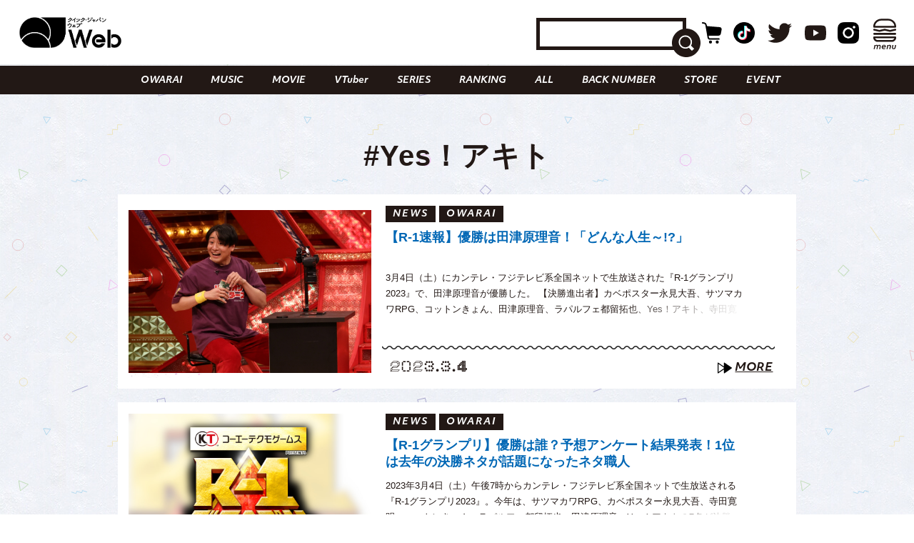

--- FILE ---
content_type: text/html; charset=utf-8
request_url: https://www.google.com/recaptcha/api2/aframe
body_size: 266
content:
<!DOCTYPE HTML><html><head><meta http-equiv="content-type" content="text/html; charset=UTF-8"></head><body><script nonce="SGFj-l5XYFtDjFuI3Odo5w">/** Anti-fraud and anti-abuse applications only. See google.com/recaptcha */ try{var clients={'sodar':'https://pagead2.googlesyndication.com/pagead/sodar?'};window.addEventListener("message",function(a){try{if(a.source===window.parent){var b=JSON.parse(a.data);var c=clients[b['id']];if(c){var d=document.createElement('img');d.src=c+b['params']+'&rc='+(localStorage.getItem("rc::a")?sessionStorage.getItem("rc::b"):"");window.document.body.appendChild(d);sessionStorage.setItem("rc::e",parseInt(sessionStorage.getItem("rc::e")||0)+1);localStorage.setItem("rc::h",'1768619191286');}}}catch(b){}});window.parent.postMessage("_grecaptcha_ready", "*");}catch(b){}</script></body></html>

--- FILE ---
content_type: image/svg+xml
request_url: https://qjweb.jp/wp-content/themes/qjweb-theme/assets/img/common/icon/l_arrow_r_w.svg
body_size: -152
content:
<svg xmlns="http://www.w3.org/2000/svg" width="57.49" height="13.279" viewBox="0 0 57.49 13.279"><path d="M-214.314,13.078h52.388l-10.592-9.812" transform="translate(214.314 -1.799)" fill="none" stroke="#fff" stroke-miterlimit="10" stroke-width="4"/></svg>

--- FILE ---
content_type: text/javascript; charset=UTF-8
request_url: https://yads.yjtag.yahoo.co.jp/tag?s=70861_895685&fr_id=yads_8576106-0&p_elem=yads70861_895685&u=https%3A%2F%2Fqjweb.jp%2Ftag%2Fyes%25EF%25BC%2581%25E3%2582%25A2%25E3%2582%25AD%25E3%2583%2588%2F&pv_ts=1768619186109&cu=https%3A%2F%2Fqjweb.jp%2Ftag%2Fyes%25EF%25BC%2581%25E3%2582%25A2%25E3%2582%25AD%25E3%2583%2588%2F&suid=de1f59ce-e8b1-45c5-b3ff-93d74ab8b028
body_size: 696
content:
yadsDispatchDeliverProduct({"dsCode":"70861_895685","patternCode":"70861_895685-934077","outputType":"js_frame","targetID":"yads70861_895685","requestID":"76e341d9663483168257be0c1467e33c","products":[{"adprodsetCode":"70861_895685-934077-975980","adprodType":3,"adTag":"<script onerror='YJ_YADS.passback()' src='https://yads.yjtag.yahoo.co.jp/yda?adprodset=70861_895685-934077-975980&cb=1768619190433&cu=https%3A%2F%2Fqjweb.jp%2Ftag%2Fyes%25EF%25BC%2581%25E3%2582%25A2%25E3%2582%25AD%25E3%2583%2588%2F&p_elem=yads70861_895685&pv_id=76e341d9663483168257be0c1467e33c&suid=de1f59ce-e8b1-45c5-b3ff-93d74ab8b028&u=https%3A%2F%2Fqjweb.jp%2Ftag%2Fyes%25EF%25BC%2581%25E3%2582%25A2%25E3%2582%25AD%25E3%2583%2588%2F' type='text/javascript'></script>","width":"300","height":"250","iframeFlag":1}],"measurable":1,"frameTag":"<div style=\"text-align:center;\"><iframe src=\"https://s.yimg.jp/images/listing/tool/yads/yads-iframe.html?s=70861_895685&fr_id=yads_8576106-0&p_elem=yads70861_895685&u=https%3A%2F%2Fqjweb.jp%2Ftag%2Fyes%25EF%25BC%2581%25E3%2582%25A2%25E3%2582%25AD%25E3%2583%2588%2F&pv_ts=1768619186109&cu=https%3A%2F%2Fqjweb.jp%2Ftag%2Fyes%25EF%25BC%2581%25E3%2582%25A2%25E3%2582%25AD%25E3%2583%2588%2F&suid=de1f59ce-e8b1-45c5-b3ff-93d74ab8b028\" style=\"border:none;clear:both;display:block;margin:auto;overflow:hidden\" allowtransparency=\"true\" data-resize-frame=\"true\" frameborder=\"0\" height=\"250\" id=\"yads_8576106-0\" name=\"yads_8576106-0\" scrolling=\"no\" title=\"Ad Content\" width=\"300\" allow=\"fullscreen; attribution-reporting\" allowfullscreen loading=\"eager\" ></iframe></div>"});